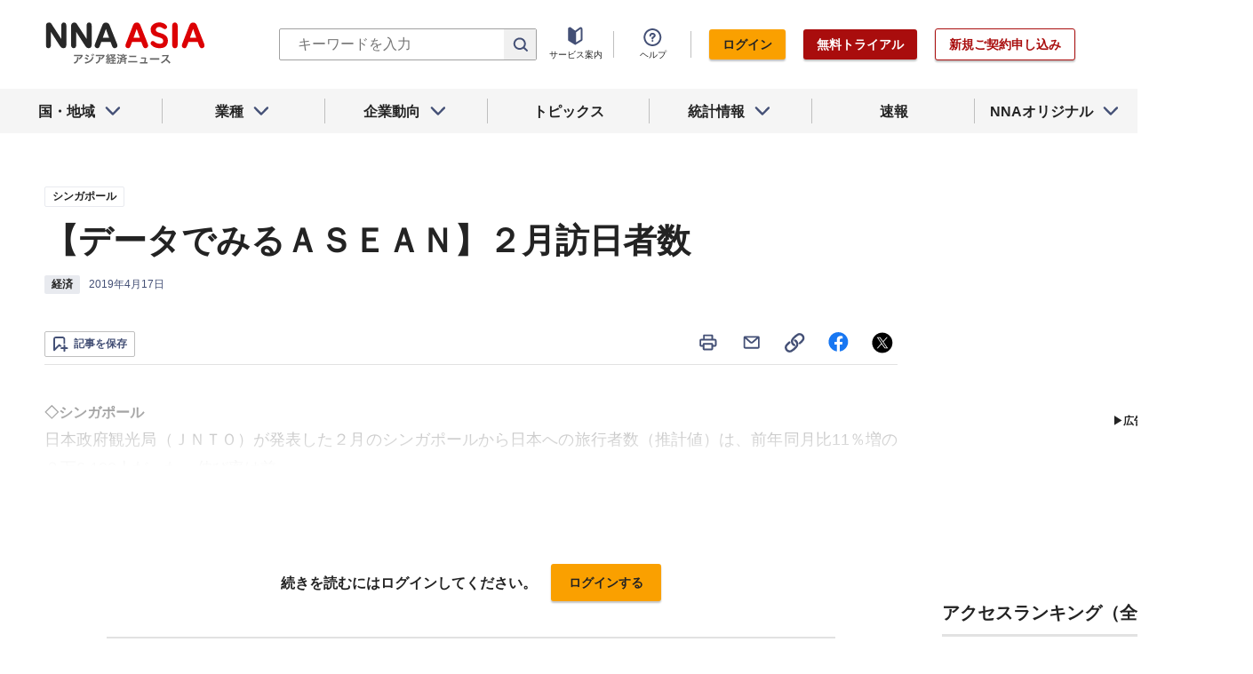

--- FILE ---
content_type: text/html; charset=utf-8
request_url: https://www.google.com/recaptcha/api2/aframe
body_size: 258
content:
<!DOCTYPE HTML><html><head><meta http-equiv="content-type" content="text/html; charset=UTF-8"></head><body><script nonce="lcuk9GCm-axCPojfXWgiTA">/** Anti-fraud and anti-abuse applications only. See google.com/recaptcha */ try{var clients={'sodar':'https://pagead2.googlesyndication.com/pagead/sodar?'};window.addEventListener("message",function(a){try{if(a.source===window.parent){var b=JSON.parse(a.data);var c=clients[b['id']];if(c){var d=document.createElement('img');d.src=c+b['params']+'&rc='+(localStorage.getItem("rc::a")?sessionStorage.getItem("rc::b"):"");window.document.body.appendChild(d);sessionStorage.setItem("rc::e",parseInt(sessionStorage.getItem("rc::e")||0)+1);localStorage.setItem("rc::h",'1769055338705');}}}catch(b){}});window.parent.postMessage("_grecaptcha_ready", "*");}catch(b){}</script></body></html>

--- FILE ---
content_type: text/javascript; charset=UTF-8
request_url: https://yads.yjtag.yahoo.co.jp/tag?s=69166_548444&fr_id=yads_6469336-0&u=https%3A%2F%2Fwww.nna.jp%2Fnews%2F1892777&pv_ts=1769055338191&cu=https%3A%2F%2Fwww.nna.jp%2Fnews%2F1892777&suid=7b61e08c-53e5-4eac-a79f-99bc466d19f1
body_size: 932
content:
yadsDispatchDeliverProduct({"dsCode":"69166_548444","patternCode":"69166_548444-582631","outputType":"js_frame","targetID":"","requestID":"b40d6c44cb5c4e136ca71446393a44f9","products":[{"adprodsetCode":"69166_548444-582631-616393","adprodType":12,"adTag":"<script onerror=\"YJ_YADS.passback()\" type=\"text/javascript\" src=\"//yj-a.p.adnxs.com/ttj?id=21340998&position=below&rla=SSP_FP_CODE_RLA&rlb=SSP_FP_CODE_RLB&size=300x250\"></script>","width":"300","height":"250"},{"adprodsetCode":"69166_548444-582631-616389","adprodType":3,"adTag":"<script onerror='YJ_YADS.passback()' src='https://yads.yjtag.yahoo.co.jp/yda?adprodset=69166_548444-582631-616389&cb=1769055339914&cu=https%3A%2F%2Fwww.nna.jp%2Fnews%2F1892777&pv_id=b40d6c44cb5c4e136ca71446393a44f9&suid=7b61e08c-53e5-4eac-a79f-99bc466d19f1&u=https%3A%2F%2Fwww.nna.jp%2Fnews%2F1892777' type='text/javascript'></script>","width":"300","height":"250","iframeFlag":1},{"adprodsetCode":"69166_548444-582631-616390","adprodType":5,"adTag":"<script type=\"text/javascript\">(function(){var prefix=window.location.protocol=='https:'?'https://s.':'http://ah.';document.write('<a href=\"http://promotionalads.yahoo.co.jp/quality/\" target=\"_blank\"> <img src=\"' + prefix + 'yimg.jp/images/im/innerad/QC_300_250.jpg\" width=\"300\" height=\"250\" border=\"0\"> </img> </a> ');})()</script>","width":"300","height":"250"}],"measurable":1,"frameTag":"<div style=\"text-align:center;\"><iframe src=\"https://s.yimg.jp/images/listing/tool/yads/yads-iframe.html?s=69166_548444&fr_id=yads_6469336-0&u=https%3A%2F%2Fwww.nna.jp%2Fnews%2F1892777&pv_ts=1769055338191&cu=https%3A%2F%2Fwww.nna.jp%2Fnews%2F1892777&suid=7b61e08c-53e5-4eac-a79f-99bc466d19f1\" style=\"border:none;clear:both;display:block;margin:auto;overflow:hidden\" allowtransparency=\"true\" data-resize-frame=\"true\" frameborder=\"0\" height=\"250\" id=\"yads_6469336-0\" name=\"yads_6469336-0\" scrolling=\"no\" title=\"Ad Content\" width=\"300\" allow=\"fullscreen; attribution-reporting\" allowfullscreen loading=\"eager\" ></iframe></div>"});